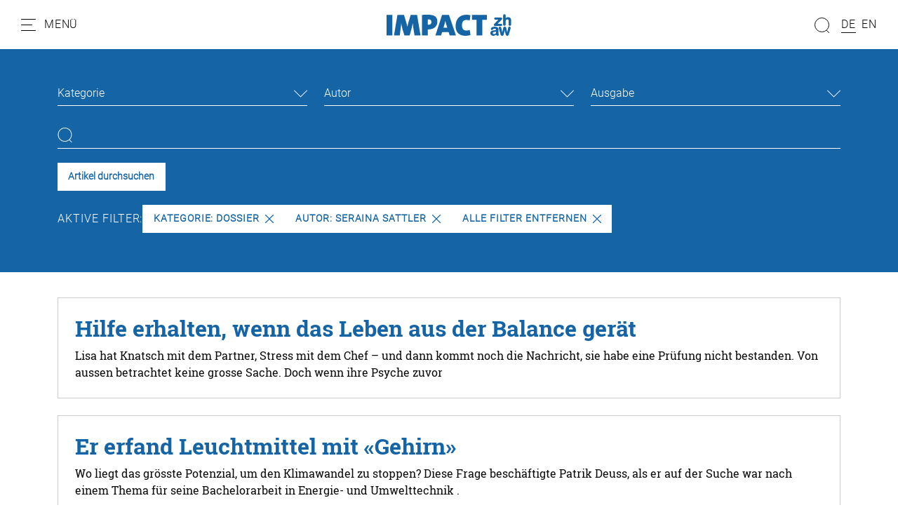

--- FILE ---
content_type: text/html; charset=utf-8
request_url: https://impact.zhaw.ch/de/suche?tx_solr%5Bfilter%5D%5B0%5D=author%3ASeraina+Sattler&tx_solr%5Bfilter%5D%5B1%5D=category%3ADossier
body_size: 9004
content:
<!DOCTYPE html>
<html dir="ltr" lang="de-ch">
<head>

<meta charset="utf-8">
<!-- 
	Stämpfli Kommunikation
	www.staempfli.com

	This website is powered by TYPO3 - inspiring people to share!
	TYPO3 is a free open source Content Management Framework initially created by Kasper Skaarhoj and licensed under GNU/GPL.
	TYPO3 is copyright 1998-2026 of Kasper Skaarhoj. Extensions are copyright of their respective owners.
	Information and contribution at https://typo3.org/
-->


<link rel="icon" href="/typo3conf/ext/zhaw-impact/Resources/Public/Icons/favicon.ico" type="image/vnd.microsoft.icon">
<title>Suche: zhaw-impact</title>
<meta name="generator" content="TYPO3 CMS" />
<meta name="viewport" content="width=device-width, initial-scale=1" />
<meta name="robots" content="index,follow" />
<meta property="og:title" content="Suche" />
<meta name="twitter:card" content="summary" />
<meta name="twitter:title" content="Suche" />
<meta name="apple-mobile-web-app-capable" content="no" />
<meta name="google-site-verification" content="DMrsAcfOc5GHiNOEpEvJh8nwDya-1QaEfkZCXDLAO5Q" />

<link rel="stylesheet" href="/typo3conf/ext/webmagazin/Resources/Public/Frontend/lib/css/mmenu.css?1756714031" media="all">
<link rel="stylesheet" href="/typo3conf/ext/webmagazin/Resources/Public/Frontend/lib/css/mhead.css?1756714031" media="all">
<link rel="stylesheet" href="/typo3conf/ext/webmagazin/Resources/Public/Frontend/lib/css/mburger.css?1756714031" media="all">

<link rel="stylesheet" href="/typo3temp/assets/css/07cccf1941291f3c0095c44a5951a7f4.css?1687780779" media="all">
<link rel="stylesheet" href="/typo3conf/ext/staempfli_content_elements/Resources/Public/Css/custom.css?1720688226" media="all">
<link rel="stylesheet" href="/typo3conf/ext/focuspoint/Resources/Public/jquery-focuspoint-2015-08-31/css/focuspoint.css?1672251947" media="all">
<link rel="stylesheet" href="/typo3conf/ext/rx_shariff/Resources/Public/Css/shariff.complete.css?1635837049" media="all">
<link rel="stylesheet" href="/typo3temp/assets/css/comments_e97dd5c5bdff687d6718200dc057ae8f.css?1765463217" media="all">
<link rel="stylesheet" href="/typo3conf/ext/dp_cookieconsent/Resources/Public/css/dp_cookieconsent.css?1655741121" media="all">
<link rel="stylesheet" href="/typo3conf/ext/webmagazin/Resources/Public/Frontend/lib/css/slick.min.css?1756714031" media="all">
<link rel="stylesheet" href="/typo3conf/ext/webmagazin/Resources/Public/Frontend/lib/css/slick-theme.min.css?1756714031" media="all">
<link rel="stylesheet" href="/typo3temp/assets/css/frontend_e97dd5c5bdff687d6718200dc057ae8f.css?1765463221" media="all">
<link rel="stylesheet" href="/typo3temp/assets/css/c5da614ee3c2fce1b1e4a31f0caa92bd.css?1687780779" media="all">



<script src="/typo3conf/ext/focuspoint/Resources/Public/JavaScript/jquery-1.11.3.min.js?1672251947"></script>
<script src="/typo3conf/ext/comments/Resources/Public/JavaScript/lib/sweetalert2.all.js?1700057328"></script>
<script src="/typo3conf/ext/webmagazin/Resources/Public/Frontend/lib/js/mmenu.js?1756714031"></script>
<script src="/typo3conf/ext/webmagazin/Resources/Public/Frontend/lib/js/mhead.js?1756714031"></script>
<script src="/typo3conf/ext/webmagazin/Resources/Public/Frontend/lib/js/isotope.pkgd.js?1756714031"></script>
<script src="/typo3conf/ext/webmagazin/Resources/Public/Frontend/lib/js/slick.min.js?1756714031"></script>
<script src="/typo3conf/ext/webmagazin/Resources/Public/Frontend/lib/js/bootstrap.bundle.js?1756714031"></script>
<script src="/typo3conf/ext/webmagazin/Resources/Public/Frontend/lib/js/imagesloaded.pkgd.js?1756714031"></script>




<script data-ignore="1" data-cookieconsent="statistics" type="text/plain"></script>
<link rel="canonical" href="https://impact.zhaw.ch/de/suche"/>

<link rel="alternate" hreflang="de-ch" href="https://impact.zhaw.ch/de/suche"/>
<link rel="alternate" hreflang="en" href="https://impact.zhaw.ch/en/search"/>
<link rel="alternate" hreflang="x-default" href="https://impact.zhaw.ch/de/suche"/>
</head>
<body>


<div class="mm-page">
    




    

<header id="header" class="header">

    <div class="header__navigation d-print-none">
        <a href="#mainNavigation" class="header__navigation--link">
            <svg width="21px" height="17px" viewBox="0 0 21 17" version="1.1"><g id="Symbols" stroke="none" stroke-width="1" fill="none" fill-rule="evenodd"><g id="Navbar_Weiss" transform="translate(-32.000000, -22.000000)"><g id="Navbar"><g id="Menu" transform="translate(30.000000, 18.000000)"><g id="Group" transform="translate(2.500000, 4.000000)" stroke="#000000" stroke-linecap="round"><path d="M0,16.5 L20,16.5" id="Line"/><path d="M0,8.5 L15,8.5" id="Line"/><path d="M0,0.5 L20,0.5" id="Line"/></g><rect id="Bounds" x="0" y="0" width="25" height="25"/></g></g></g></g></svg>
            <span class="d-none d-lg-inline">Menü</span>
        </a>
    </div>

    <div class="header__logo">
        

<div class="header__logo--image">
    <a class="logo" id="logo" title="Zur Startseite" href="/de/">
        <img class="d-none d-md-block" title="Logo" alt="Logo" src="/typo3conf/ext/zhaw-impact/Resources/Public/Images/logo.svg" width="178" height="31" />
        <img class="d-block d-md-none" title="Logo" alt="Logo" src="/typo3conf/ext/zhaw-impact/Resources/Public/Images/logo.svg" width="150" height="27" />
    </a>
</div>


    </div>

    
    <div class="header__search tx-solr-search-form">
        <form method="get" class="header__search__form" id="js-header-search-form" action="/de/suche" data-suggest="/de/suche?type=7384" data-suggest-header="Top Treffer" accept-charset="utf-8">
            <div class="input-group">
                

                

                <span class="input-group-btn">
                    <button class="btn btn-default tx-solr-submit" type="submit">
                        <span class=" glyphicon glyphicon-search"></span>
                        <span>
                            <svg width="22px" height="22px" viewBox="0 0 22 22" version="1.1"><g id="Symbols" stroke="none" stroke-width="1" fill="none" fill-rule="evenodd"><g id="Filter" transform="translate(-89.000000, -117.000000)"><g id="Search" transform="translate(87.000000, 117.000000)"><g id="Group" transform="translate(12.500000, 11.000000) scale(-1, 1) translate(-12.500000, -11.000000) translate(2.000000, 0.000000)" stroke="#000"><circle id="Oval" cx="10.5" cy="10.5" r="10"/><path d="M3.5,18.5 L0.407670736,21.5923293" id="Line" stroke-linecap="round"/></g></g></g></g></svg>
                        </span>
                    </button>
                </span>

                <input type="text" id="js-header__search--field" class="tx-solr-q js-solr-q tx-solr-suggest tx-solr-suggest-focus header__search--field" name="tx_solr[q]" value="" />
            </div>
            
<div id="js-header-autosuggest" class="tx-solr__autosuggest">
    <div class="tx-solr__autosuggest__spinner">
        <div class="header-search-spinner" id="js-header-search-spinner">
            <div></div>
            <div></div>
            <div></div>
            <div></div>
        </div>
    </div>

    <div id="js-header-autosuggest__results">

    </div>

    <template id="js-header-autosuggest-item-template">
        <a class="searchresult" title="((title))" href="((link))">
            <div class="searchresult__title">
                <span class="searchresult__title--text">((title))</span>
            </div>
        </a>
    </template>
</div>

        </form>
    </div>


    <div class="header__actions d-print-none">

        
            <div class="quickAccess__search" id="quickAccess__search">
                <svg width="22px" height="22px" viewBox="0 0 22 22" version="1.1"><g id="Symbols" stroke="none" stroke-width="1" fill="none" fill-rule="evenodd"><g id="Filter" transform="translate(-89.000000, -117.000000)"><g id="Search" transform="translate(87.000000, 117.000000)"><g id="Group" transform="translate(12.500000, 11.000000) scale(-1, 1) translate(-12.500000, -11.000000) translate(2.000000, 0.000000)" stroke="#000"><circle id="Oval" cx="10.5" cy="10.5" r="10"/><path d="M3.5,18.5 L0.407670736,21.5923293" id="Line" stroke-linecap="round"/></g></g></g></g></svg>
            </div>
        

        
            

<nav class="quickAccess__languageSwitcher d-none d-md-block">
    <ul>
        
                
                        <li class="active">
                            <a href="/de/suche" hreflang="de-ch" title="DE">
                                <span>DE</span>
                            </a>
                        </li>
                    
        
                
                        <li class="">
                            <a href="/en/search" hreflang="en" title="EN">
                                <span>EN</span>
                            </a>
                        </li>
                    
        
    </ul>
</nav>


        
    </div>

</header>


    





    




    <main class="content" id="content">
        




        

    



        <div id="c4" class="frame frame-default frame-type-list frame-layout-0 container-width-full-width frame-space-after-medium frame-list-type-solr_pi_results background-type-transparent">
            <div class="frame-inner-wrapper">
                
                
                    



                
                
                    

    



                
                

    
        <div class="tx_solr">
	
	<div id="tx-solr-search">
		<div class="tx-solr-search-form-section">
			<div class="container">
				<div class="tx-solr-search-functions" id="tx-solr-search-functions">
					
						
							
	<div id="tx-solr-faceting">
		
			<div class="facet-area-main">
				<div class="solr-facets-available secondaryContentSection">
					<div class="facets row">
						
							<div class="facet facet-type facet-type-options panel-group col-12 col-sm-6 col-md-4" id="facet-accordion-category">
								

<div class="dropdown">
    <button class="dropdown-toggle" type="button" id="facet-dropdown-category" data-bs-toggle="dropdown" aria-expanded="false">
        Kategorie
    </button>
    <ul class="dropdown-menu" aria-labelledby="facet-dropdown-category">
        
            <div class="dropdown-item facet-option" data-facet-item-value="Dossier">
                <li>
                    <a class="facet solr-ajaxified" href="/de/suche?tx_solr%5Bfilter%5D%5B0%5D=author%3ASeraina+Sattler&amp;tx_solr%5Bfilter%5D%5B1%5D=category%3ADossier">Dossier <span class="facet-result-count">5</span></a>
                </li>
            </div>
        
            <div class="dropdown-item facet-option" data-facet-item-value="Menschen">
                <li>
                    <a class="facet solr-ajaxified" href="/de/suche?tx_solr%5Bfilter%5D%5B0%5D=author%3ASeraina+Sattler&amp;tx_solr%5Bfilter%5D%5B1%5D=category%3ADossier&amp;tx_solr%5Bfilter%5D%5B2%5D=category%3AMenschen">Menschen <span class="facet-result-count">2</span></a>
                </li>
            </div>
        
    </ul>
</div>



							</div>
						
							<div class="facet facet-type facet-type-options panel-group col-12 col-sm-6 col-md-4" id="facet-accordion-author">
								

<div class="dropdown">
    <button class="dropdown-toggle" type="button" id="facet-dropdown-author" data-bs-toggle="dropdown" aria-expanded="false">
        Autor
    </button>
    <ul class="dropdown-menu" aria-labelledby="facet-dropdown-author">
        
            <div class="dropdown-item facet-option" data-facet-item-value="Seraina Sattler">
                <li>
                    <a class="facet solr-ajaxified" href="/de/suche?tx_solr%5Bfilter%5D%5B0%5D=author%3ASeraina+Sattler&amp;tx_solr%5Bfilter%5D%5B1%5D=category%3ADossier">Seraina Sattler <span class="facet-result-count">5</span></a>
                </li>
            </div>
        
    </ul>
</div>



							</div>
						
							<div class="facet facet-type facet-type-options panel-group col-12 col-sm-6 col-md-4" id="facet-accordion-printedIssue">
								

<div class="dropdown">
    <button class="dropdown-toggle" type="button" id="facet-dropdown-printedIssue" data-bs-toggle="dropdown" aria-expanded="false">
        Ausgabe
    </button>
    <ul class="dropdown-menu" aria-labelledby="facet-dropdown-printedIssue">
        
            <div class="dropdown-item facet-option" data-facet-item-value="3/2023">
                <li>
                    <a class="facet solr-ajaxified" href="/de/suche?tx_solr%5Bfilter%5D%5B0%5D=author%3ASeraina+Sattler&amp;tx_solr%5Bfilter%5D%5B1%5D=category%3ADossier&amp;tx_solr%5Bfilter%5D%5B2%5D=printedIssue%3A3%2F2023">3/2023 <span class="facet-result-count">2</span></a>
                </li>
            </div>
        
            <div class="dropdown-item facet-option" data-facet-item-value="2/2022">
                <li>
                    <a class="facet solr-ajaxified" href="/de/suche?tx_solr%5Bfilter%5D%5B0%5D=author%3ASeraina+Sattler&amp;tx_solr%5Bfilter%5D%5B1%5D=category%3ADossier&amp;tx_solr%5Bfilter%5D%5B2%5D=printedIssue%3A2%2F2022">2/2022 <span class="facet-result-count">1</span></a>
                </li>
            </div>
        
            <div class="dropdown-item facet-option" data-facet-item-value="4/2021">
                <li>
                    <a class="facet solr-ajaxified" href="/de/suche?tx_solr%5Bfilter%5D%5B0%5D=author%3ASeraina+Sattler&amp;tx_solr%5Bfilter%5D%5B1%5D=category%3ADossier&amp;tx_solr%5Bfilter%5D%5B2%5D=printedIssue%3A4%2F2021">4/2021 <span class="facet-result-count">1</span></a>
                </li>
            </div>
        
            <div class="dropdown-item facet-option" data-facet-item-value="4/2022">
                <li>
                    <a class="facet solr-ajaxified" href="/de/suche?tx_solr%5Bfilter%5D%5B0%5D=author%3ASeraina+Sattler&amp;tx_solr%5Bfilter%5D%5B1%5D=category%3ADossier&amp;tx_solr%5Bfilter%5D%5B2%5D=printedIssue%3A4%2F2022">4/2022 <span class="facet-result-count">1</span></a>
                </li>
            </div>
        
    </ul>
</div>



							</div>
						
					</div>
				</div>
			</div>
		
	</div>

						
					

					<div class="d-none">
						
					</div>

					<div class="d-none">
						
					</div>
				</div>

				


	<div class="tx-solr-loader hidden">
		<div class="book">
			<div class="book__page"></div>
			<div class="book__page"></div>
			<div class="book__page"></div>
			<div class="book__line"></div>
		</div>
	</div>

	<div class="tx-solr-search-form">
		<form method="get" id="tx-solr-search-form-pi-results" action="https://impact.zhaw.ch/de/suche" data-suggest="/de/suche?type=7384" data-suggest-header="Top Treffer" accept-charset="utf-8">
			<div class="row">
                

				

				<div class="col-12">
					<input type="text" class="tx-solr-q js-solr-q tx-solr-suggest tx-solr-suggest-focus" name="tx_solr[q]" value="" />
				</div>

				<div class="col-12 action-buttons">
					<button class="btn btn-light tx-solr-submit" type="submit">Artikel durchsuchen</button>

					
				</div>
			</div>
		</form>
	</div>



				<div class="row">
					
	
		<div id="tx-solr-facets-in-use">
			Aktive Filter:
			
				
					<a href="/de/suche?tx_solr%5Bfilter%5D%5B0%5D=author%3ASeraina+Sattler" class="facet remove-facet-option solr-ajaxified btn btn-circle">
						Kategorie: Dossier
						<svg version="1.1" id="Layer_1" x="0px" y="0px" viewBox="0 0 512.001 512.001" style="enable-background:new 0 0 512.001 512.001;"><g>
	<g>
		<path d="M294.111,256.001L504.109,46.003c10.523-10.524,10.523-27.586,0-38.109c-10.524-10.524-27.587-10.524-38.11,0L256,217.892    L46.002,7.894c-10.524-10.524-27.586-10.524-38.109,0s-10.524,27.586,0,38.109l209.998,209.998L7.893,465.999    c-10.524,10.524-10.524,27.586,0,38.109c10.524,10.524,27.586,10.523,38.109,0L256,294.11l209.997,209.998    c10.524,10.524,27.587,10.523,38.11,0c10.523-10.524,10.523-27.586,0-38.109L294.111,256.001z"/>
	</g>
</g></svg>
					</a>
				
			
				
					<a href="/de/suche?tx_solr%5Bfilter%5D%5B1%5D=category%3ADossier" class="facet remove-facet-option solr-ajaxified btn btn-circle">
						Autor: Seraina Sattler
						<svg version="1.1" id="Layer_1" x="0px" y="0px" viewBox="0 0 512.001 512.001" style="enable-background:new 0 0 512.001 512.001;"><g>
	<g>
		<path d="M294.111,256.001L504.109,46.003c10.523-10.524,10.523-27.586,0-38.109c-10.524-10.524-27.587-10.524-38.11,0L256,217.892    L46.002,7.894c-10.524-10.524-27.586-10.524-38.109,0s-10.524,27.586,0,38.109l209.998,209.998L7.893,465.999    c-10.524,10.524-10.524,27.586,0,38.109c10.524,10.524,27.586,10.523,38.109,0L256,294.11l209.997,209.998    c10.524,10.524,27.587,10.523,38.11,0c10.523-10.524,10.523-27.586,0-38.109L294.111,256.001z"/>
	</g>
</g></svg>
					</a>
				
			
			<a href="/de/suche" class="solr-ajaxified  btn btn-circle">
				Alle Filter entfernen
				<svg version="1.1" id="Layer_1" x="0px" y="0px" viewBox="0 0 512.001 512.001" style="enable-background:new 0 0 512.001 512.001;"><g>
	<g>
		<path d="M294.111,256.001L504.109,46.003c10.523-10.524,10.523-27.586,0-38.109c-10.524-10.524-27.587-10.524-38.11,0L256,217.892    L46.002,7.894c-10.524-10.524-27.586-10.524-38.109,0s-10.524,27.586,0,38.109l209.998,209.998L7.893,465.999    c-10.524,10.524-10.524,27.586,0,38.109c10.524,10.524,27.586,10.523,38.109,0L256,294.11l209.997,209.998    c10.524,10.524,27.587,10.523,38.11,0c10.523-10.524,10.523-27.586,0-38.109L294.111,256.001z"/>
	</g>
</g></svg>
			</a>
		</div>
	

				</div>

				<div class="d-none row query-debug">
					
				</div>
			</div>
		</div>

		<div class="container tx-solr-search-results">
			<div class="searchinfo">
				
						
					

				

				
					<span class="result-found">
						
								Es wurden 5 Ergebnisse in 3 Millisekunden gefunden.
							
					</span>

					<span class="result-range">
						
							Zeige Ergebnisse 1 bis 5 von 5.
						
					</span>
				
			</div>

			<div class="row">
				
					

					
						<div data-start="1" class="results-list list-group">
							
								

	<div class="list-group-item search-result results-entry col-12"
			data-document-score="1"
			data-document-id="ef813449203211b5fc76006216784ba0622d35fe/tx_news_domain_model_news/766"
			data-document-url="/de/artikel/hilfe-erhalten-wenn-das-leben-aus-der-balance-geraet"
		>

		<a href="/de/artikel/hilfe-erhalten-wenn-das-leben-aus-der-balance-geraet">

			<div class="results-entry-content">
				

				<h3 class="results-topic">Hilfe erhalten, wenn das Leben aus der Balance gerät</h3>

				<div class="results-teaser">
					<p class="result-content">Lisa hat Knatsch mit dem Partner, Stress mit dem Chef – und dann kommt noch die Nachricht, sie habe eine Prüfung nicht bestanden. Von aussen betrachtet keine grosse Sache. Doch wenn ihre Psyche zuvor </p>
					
					
				</div>
			</div>
		</a>
	</div>

							
								

	<div class="list-group-item search-result results-entry col-12"
			data-document-score="1"
			data-document-id="ef813449203211b5fc76006216784ba0622d35fe/tx_news_domain_model_news/857"
			data-document-url="/de/artikel/er-erfand-leuchtmittel-mit-gehirn"
		>

		<a href="/de/artikel/er-erfand-leuchtmittel-mit-gehirn">

			<div class="results-entry-content">
				

				<h3 class="results-topic">Er erfand Leuchtmittel mit «Gehirn»</h3>

				<div class="results-teaser">
					<p class="result-content">Wo liegt das grösste Potenzial, um den Klimawandel zu stoppen? Diese Frage beschäftigte Patrik Deuss, als er auf der Suche war nach einem Thema für seine Bachelorarbeit in Energie- und Umwelttechnik .</p>
					
					
				</div>
			</div>
		</a>
	</div>

							
								

	<div class="list-group-item search-result results-entry col-12"
			data-document-score="1"
			data-document-id="ef813449203211b5fc76006216784ba0622d35fe/tx_news_domain_model_news/677"
			data-document-url="/de/artikel/im-gemeinschaftsgarten-entsteht-nachbarschaft"
		>

		<a href="/de/artikel/im-gemeinschaftsgarten-entsteht-nachbarschaft">

			<div class="results-entry-content">
				

				<h3 class="results-topic">Im Gemeinschaftsgarten entsteht Nachbarschaft</h3>

				<div class="results-teaser">
					<p class="result-content">Wo bis vor kurzem eine ungenutzte Wiese war, entsteht nun ein attraktiver Quartierpark für alle. Ein Sitzplatz ist schon gebaut, ein gemeinsamer Garten angelegt, ein Zaun aus Totholz strukturiert das </p>
					
					
				</div>
			</div>
		</a>
	</div>

							
								

	<div class="list-group-item search-result results-entry col-12"
			data-document-score="1"
			data-document-id="ef813449203211b5fc76006216784ba0622d35fe/tx_news_domain_model_news/989"
			data-document-url="/de/artikel/wenn-roboter-gegen-einsamkeit-helfen"
		>

		<a href="/de/artikel/wenn-roboter-gegen-einsamkeit-helfen">

			<div class="results-entry-content">
				

				<h3 class="results-topic">Wenn Roboter gegen Einsamkeit helfen</h3>

				<div class="results-teaser">
					<p class="result-content">Eigentlich war Christina Erös eher kritisch eingestellt gegenüber haustierähnlichen Robotern. Doch als ihr im Future Care Lab in Tokio ein kleiner «Lovot» entgegenfuhr und sie mit seinen Kulleraugen f</p>
					
					
				</div>
			</div>
		</a>
	</div>

							
								

	<div class="list-group-item search-result results-entry col-12"
			data-document-score="1"
			data-document-id="ef813449203211b5fc76006216784ba0622d35fe/tx_news_domain_model_news/988"
			data-document-url="/de/artikel/fuer-den-einsatz-im-spital-muessen-roboter-schneller-werden"
		>

		<a href="/de/artikel/fuer-den-einsatz-im-spital-muessen-roboter-schneller-werden">

			<div class="results-entry-content">
				

				<h3 class="results-topic">Für den Einsatz im Spital müssen Roboter schneller werden</h3>

				<div class="results-teaser">
					<p class="result-content">Roboter können viel. Doch wenn sie in einer dynamischen Umgebung wie einem Spital eingesetzt werden sollen, um beispielsweise Dinge von A nach B zu transportieren, sind sie überfordert. «Arbeiten Robo</p>
					
					
				</div>
			</div>
		</a>
	</div>

							
						</div>
					
				
			</div>
		</div>
	</div>

</div>
    


                
                    



                
                
                    



                
            </div>
        </div>

    




        




    </main>
    





    




    

<footer class="footer mm-slideout d-print-none" id="footer">
    <div class="footer__contentWrapper">
        <div class="footer__shortlinks">
            
                


<nav role="navigation">
    <ul>
        
            <li class="">
                <a href="/de/impressum" target="" title="Impressum">
                    Impressum
                </a>
            </li>
        
            <li class="">
                <a href="/de/datenschutzerklaerung" target="" title="Datenschutzerklärung">
                    Datenschutzerklärung
                </a>
            </li>
        
            <li class="">
                <a href="/de/netiquette" target="" title="Netiquette">
                    Netiquette
                </a>
            </li>
        
        <li class="footer__cookie">
            <a id="cookie-revoke-button" class="inline-cookie-revoke mute" href="#cookie-revoke-button" onclick="document.querySelector('.cc-revoke.dp--revoke').click()">
                Cookies
            </a>
        </li>
    </ul>
</nav>


            
        </div>
        <div class="footer__socialMedia">
            


    

    
        <a target="_blank" href="https://www.facebook.com/zhaw.ch/">
            <svg viewBox="0 0 32 32"><path d="M8.4 17h3.5v14.4c0 .3.2.5.5.5h5.9c.3 0 .5-.2.5-.5V17.1h4c.3 0 .5-.2.5-.5l.6-5.3c0-.1 0-.3-.1-.4-.1-.1-.2-.2-.4-.2h-4.6V7.4c0-1 .5-1.5 1.6-1.5h3c.3 0 .5-.2.5-.5V.5c0-.3-.2-.5-.5-.5H19c-.7 0-3.3.1-5.2 2-2.2 2-1.9 4.5-1.8 4.9v3.9H8.4c-.3 0-.5.2-.5.5v5.2c0 .3.2.5.5.5z"/></svg>
        </a>
    

    
        <a target="_blank" href="https://www.instagram.com/zhaw/">
            <svg viewBox="0 0 32 32"><path d="M23.2 0H8.8C4 0 0 4 0 8.8v14.3C0 28 4 32 8.8 32h14.3c4.9 0 8.8-4 8.8-8.8V8.8C32 4 28 0 23.2 0zm6 23.2c0 3.3-2.7 6-6 6H8.8c-3.3 0-6-2.7-6-6V8.8c0-3.3 2.7-6 6-6h14.3c3.3 0 6 2.7 6 6l.1 14.4z"/><path d="M16 7.8c-4.5 0-8.2 3.7-8.2 8.2 0 4.5 3.7 8.2 8.2 8.2s8.2-3.7 8.2-8.2c0-4.5-3.7-8.2-8.2-8.2zm0 13.6c-3 0-5.4-2.4-5.4-5.4 0-3 2.4-5.4 5.4-5.4s5.4 2.4 5.4 5.4c0 3-2.4 5.4-5.4 5.4zm8.6-16.1c-.5 0-1.1.2-1.5.6-.4.4-.6.9-.6 1.5 0 .5.2 1.1.6 1.5.4.4.9.6 1.5.6.5 0 1.1-.2 1.5-.6.4-.4.6-.9.6-1.5 0-.5-.2-1.1-.6-1.5-.4-.3-1-.6-1.5-.6z"/></svg>
        </a>
    

    
        <a target="_blank" href="https://www.linkedin.com/school/z-rcher-hochschule-f-r-angewandte-wissenschaften-zhaw-/">
            <svg viewBox="0 0 32 32"><path d="M32 19.5v11.8h-6.9v-11c0-2.8-1-4.7-3.5-4.7-1.9 0-3 1.3-3.5 2.5-.2.4-.2 1.1-.2 1.7v11.5H11s.1-18.7 0-20.6h6.9v3-.1c.9-1.4 2.5-3.4 6.2-3.4 4.5 0 7.9 2.9 7.9 9.3zM3.9.7C1.5.7 0 2.3 0 4.3s1.5 3.6 3.8 3.6c2.4 0 3.9-1.6 3.9-3.6S6.2.7 3.9.7zM.4 31.3h6.9V10.7H.4v20.6z"/></svg>
        </a>
    

    

    

    

    

    
        <a target="_blank" href="https://twitter.com/zhaw">
            <svg viewBox="0 0 32 32"><path d="M32 6.1c-1.2.5-2.4.9-3.8 1 1.4-.8 2.4-2.1 2.9-3.6-1.3.8-2.7 1.3-4.2 1.6C25.7 3.8 24 3 22.2 3c-3.6 0-6.6 2.9-6.6 6.6 0 .5.1 1 .2 1.5-5.5-.3-10.3-2.9-13.6-6.9-.6 1-.9 2.1-.9 3.3 0 2.3 1.2 4.3 2.9 5.5-1.1 0-2.1-.3-3-.8v.1c0 3.2 2.3 5.8 5.3 6.4-.5.1-1.1.2-1.7.2-.4 0-.8 0-1.2-.1.8 2.6 3.3 4.5 6.1 4.6-2.2 1.8-5.1 2.8-8.2 2.8-.5 0-1.1 0-1.6-.1 2.9 1.9 6.4 3 10.1 3 12.1 0 18.7-10 18.7-18.7v-.8c1.3-1 2.4-2.2 3.3-3.5z"/></svg>
        </a>
    

    

    

    
        <a target="_blank" href="https://www.youtube.com/user/ZHAWch">
            <svg viewBox="0 0 32 32"><path d="M30.8 6.7c-1.2-1.4-3.3-1.9-7.4-1.9H8.6c-4.2 0-6.3.6-7.5 2.1C0 8.2 0 10.3 0 13.2v5.5c0 5.6 1.3 8.5 8.6 8.5h14.8c3.5 0 5.5-.5 6.8-1.7 1.3-1.2 1.9-3.3 1.9-6.8v-5.5c-.1-3-.2-5.1-1.3-6.5zM20.5 16.8l-6.7 3.5c-.2.1-.3.1-.5.1s-.4 0-.5-.1c-.3-.2-.5-.5-.5-.9v-7c0-.4.2-.7.5-.9.3-.2.7-.2 1 0l6.7 3.5c.3.2.6.5.6.9 0 .3-.2.7-.6.9z"/></svg>
        </a>
    

    

    

    



        </div>

        <div class="footer__company">
            
                
                        © <span>ZHAW</span>
                    
            
        </div>
    </div>
</footer>


    




</div>



<nav role="navigation" id="mainNavigation">
    
    <ul>
        
            
                    <li>
                        <a class="active"
                           href="/de/"
                           target=""
                           title="Home" >
                            <p class="title">Home</p>
                            <p class="subtitle"></p>
                        </a>
                        
                    </li>
                
        
            
                    
                    <li>
                        <span>
                            <p class="title">Rubriken</p>
                            <p class="subtitle"></p>
                        </span>
                        
                            
    <ul>
        
            
                    <li>
                        <a class=""
                           href="/de/editorial"
                           target=""
                           title="Editorial" >
                            <p class="title">Editorial</p>
                            <p class="subtitle">Vorwort der Chefredaktion</p>
                        </a>
                        
                    </li>
                
        
            
                    <li>
                        <a class=""
                           href="/de/alumni"
                           target=""
                           title="Alumni" >
                            <p class="title">Alumni</p>
                            <p class="subtitle">Was ZHAW-Absolventinnen und -Absolventen heute machen</p>
                        </a>
                        
                    </li>
                
        
            
                    <li>
                        <a class=""
                           href="/de/menschen"
                           target=""
                           title="Menschen" >
                            <p class="title">Menschen</p>
                            <p class="subtitle">Wir schauen Forschenden und Dozierenden über die Schulter</p>
                        </a>
                        
                    </li>
                
        
            
                    <li>
                        <a class=""
                           href="/de/dossier"
                           target=""
                           title="Dossier" >
                            <p class="title">Dossier</p>
                            <p class="subtitle">Das Schwerpunktthema jeder Ausgabe</p>
                        </a>
                        
                    </li>
                
        
            
                    <li>
                        <a class=""
                           href="/de/forschung"
                           target=""
                           title="Forschung" >
                            <p class="title">Forschung</p>
                            <p class="subtitle">Neues aus der ZHAW-Forschung</p>
                        </a>
                        
                    </li>
                
        
            
                    <li>
                        <a class=""
                           href="/de/studium"
                           target=""
                           title="Studium" >
                            <p class="title">Studium</p>
                            <p class="subtitle">Einblick in Studienangebote</p>
                        </a>
                        
                    </li>
                
        
            
                    <li>
                        <a class=""
                           href="/de/interview"
                           target=""
                           title="Interview" >
                            <p class="title">Interview</p>
                            <p class="subtitle">Fachleute diskutieren</p>
                        </a>
                        
                    </li>
                
        
            
                    <li>
                        <a class=""
                           href="/de/spotlight"
                           target=""
                           title="Spotlight" >
                            <p class="title">Spotlight</p>
                            <p class="subtitle">Umfragen zu den Schwerpunktthemen</p>
                        </a>
                        
                    </li>
                
        
            
                    <li>
                        <a class=""
                           href="/de/meinung"
                           target=""
                           title="Meinung" >
                            <p class="title">Meinung</p>
                            <p class="subtitle">Standpunkte von ZHAW-Angehörigen</p>
                        </a>
                        
                    </li>
                
        
            
                    <li>
                        <a class=""
                           href="/de/panorama"
                           target=""
                           title="Panorama" >
                            <p class="title">Panorama</p>
                            <p class="subtitle">Vermischtes aus dem Campusleben</p>
                        </a>
                        
                    </li>
                
        
            
                    <li>
                        <a class=""
                           href="/de/perspektivenwechsel"
                           target=""
                           title="Perspektivenwechsel" >
                            <p class="title">Perspektivenwechsel</p>
                            <p class="subtitle">Blick nach aussen und von aussen auf die ZHAW</p>
                        </a>
                        
                    </li>
                
        
            
                    <li>
                        <a class=""
                           href="/de/abschluss"
                           target=""
                           title="Abschlussarbeiten" >
                            <p class="title">Abschlussarbeiten</p>
                            <p class="subtitle">Bachelor- und Masterarbeiten im Kurzporträt</p>
                        </a>
                        
                    </li>
                
        
    </ul>

                        
                    </li>
                
        
            
                    
                    <li class="divider"></li>
                
        
            
                    <li>
                        <a class="active"
                           href="/de/suche"
                           target=""
                           title="Suche" >
                            <p class="title">Suche</p>
                            <p class="subtitle"></p>
                        </a>
                        
                    </li>
                
        
            
                    <li>
                        <a class=""
                           href="/de/archiv"
                           target=""
                           title="Archiv" >
                            <p class="title">Archiv</p>
                            <p class="subtitle"></p>
                        </a>
                        
                    </li>
                
        
            
                    <li>
                        <a class=""
                           href="/de/vorherige-ausgabe"
                           target=""
                           title="Vorherige Ausgabe" >
                            <p class="title">Vorherige Ausgabe</p>
                            <p class="subtitle"></p>
                        </a>
                        
                    </li>
                
        
            
                    <li>
                        <a class=""
                           href="/de/ueber-das-zhaw-impact-und-die-zhaw"
                           target=""
                           title="Über das ZHAW-Impact und die ZHAW" >
                            <p class="title">Über das ZHAW-Impact und die ZHAW</p>
                            <p class="subtitle"></p>
                        </a>
                        
                    </li>
                
        
    </ul>

</nav>
<script src="https://www.google.com/recaptcha/api.js?hl="></script>

<script src="/typo3conf/ext/focuspoint/Resources/Public/jquery-focuspoint-2015-08-31/js/jquery.focuspoint.min.js?1672251947"></script>
<script src="/typo3conf/ext/rx_shariff/Resources/Public/JavaScript/shariff.complete.js?1635837049"></script>
<script src="/typo3conf/ext/comments/Resources/Public/JavaScript/comments.js?1700057328" type="module"></script>
<script src="/typo3conf/ext/comments/Resources/Public/JavaScript/custom.js?1700057328"></script>
<script src="/typo3conf/ext/dp_cookieconsent/Resources/Public/JavaScript/dp_cookieconsent.js?1655741121"></script>
<script src="/typo3conf/ext/banners/Resources/Public/JavaScript/banners.js?1700057356"></script>
<script src="/typo3conf/ext/webmagazin/Resources/Public/JavaScript/Default.js?1756714031"></script>
<script src="/typo3conf/ext/zhaw-impact/Resources/Public/JavaScript/frontend.js?1687792165"></script>
<script src="/typo3temp/assets/js/ada5e7e9772e1cf9efdbf96f96f596d2.js?1687780779"></script>


<script type="text/javascript">            /*<![CDATA[*/
            (function() {
                var sz = document.createElement('script'); sz.type = 'text/javascript'; sz.async = true;
                sz.src = '//siteimproveanalytics.com/js/siteanalyze_6045719.js';
                var s = document.getElementsByTagName('script')[0]; s.parentNode.insertBefore(sz, s);
            })();
            /*]]>*/</script><div style="display:none;" id="mmenuContents"><span class="close">Schliessen</span></div><!--
  ~ Copyright (c) 2021.
  ~
  ~ @category   TYPO3
  ~
  ~ @copyright  2021 Dirk Persky (https://github.com/DirkPersky)
  ~ @author     Dirk Persky <info@dp-wired.de>
  ~ @license    MIT
  -->



<!-- Begin Cookie Consent plugin by Dirk Persky - https://github.com/DirkPersky/typo3-dp_cookieconsent -->
<script type="text/plain" data-ignore="1" data-dp-cookieDesc="layout">
    <!--
  ~ Copyright (c) 2021.
  ~
  ~ @category   TYPO3
  ~
  ~ @copyright  2021 Dirk Persky (https://github.com/DirkPersky)
  ~ @author     Dirk Persky <info@dp-wired.de>
  ~ @license    MIT
  -->

Wir benutzen Cookies, die für den technischen Betrieb der Website erforderlich sind und stets gesetzt werden. Cookies, um Inhalte und Anzeigen zu personalisieren und die Zugriffe auf unsere Website zu analysieren, werden nur mit Ihrer Zustimmung gesetzt. Informationen darüber, wie Sie unsere Website verwenden, geben wir auch an unsere Partner für soziale Medien, Werbung und Analysen weiter.


    <a aria-label="learn more about cookies"
       role=button tabindex="1"
       class="cc-link"
       href="/de/"
       rel="noopener noreferrer nofollow"
       target="_blank"
    >
        Lesen Sie unsere Cookie-Richtlinie.
    </a>


</script>
<script type="text/plain" data-ignore="1" data-dp-cookieSelect="layout">
    <!--
  ~ Copyright (c) 2021.
  ~
  ~ @category   TYPO3
  ~
  ~ @copyright  2021 Dirk Persky (https://github.com/DirkPersky)
  ~ @author     Dirk Persky <info@dp-wired.de>
  ~ @license    MIT
  -->

<div class="dp--cookie-check" xmlns:f="http://www.w3.org/1999/html">
    <label for="dp--cookie-require">
        <input type="hidden" name="" value="" /><input disabled="disabled" class="dp--check-box" id="dp--cookie-require" tabindex="-1" type="checkbox" name="" value="" checked="checked" />
        Notwendig
    </label>
    <label for="dp--cookie-statistics">
        <input class="dp--check-box" id="dp--cookie-statistics" tabindex="1" type="checkbox" name="" value="" />
        Statistiken
    </label>
    <label for="dp--cookie-marketing">
        <input class="dp--check-box" id="dp--cookie-marketing" tabindex="1" type="checkbox" name="" value="" />
        Marketing
    </label>
</div>

</script>
<script type="text/plain" data-ignore="1" data-dp-cookieRevoke="layout">
    <div class="cc-revoke dp--revoke {{classes}}">
    <i class="dp--icon-fingerprint"></i>
    <span class="dp--hover">Cookies</span>
</div>



</script>
<script type="text/plain" data-ignore="1" data-dp-cookieIframe="layout">
    <div class="dp--overlay-inner">
    <div class="dp--overlay-header">{{notice}}</div>
    <div class="dp--overlay-description">{{desc}}</div>
    <div class="dp--overlay-button">
        <button class="db--overlay-submit" onclick="window.DPCookieConsent.forceAccept(this)"
                data-cookieconsent="{{type}}" {{style}}>
        {{btn}}
        </button>
    </div>
</div>

</script>
<script type="text/javascript" data-ignore="1">
    window.cookieconsent_options = {
        overlay: {
            notice: true,
            box: {
                background: 'rgba(0,0,0,.8)',
                text: '#fff'
            },
            btn: {
                background: '#b81839',
                text: '#fff'
            }
        },
        content: {
            message:'Wir benutzen Cookies, die für den technischen Betrieb der Website erforderlich sind und stets gesetzt werden. Cookies, um Inhalte und Anzeigen zu personalisieren und die Zugriffe auf unsere Website zu analysieren, werden nur mit Ihrer Zustimmung gesetzt. Informationen darüber, wie Sie unsere Website verwenden, geben wir auch an unsere Partner für soziale Medien, Werbung und Analysen weiter.',
            dismiss:'Cookies zulassen!',
            allow:'Auswahl akzeptieren',
            deny: 'Ablehnen',
            link:'Lesen Sie unsere Cookie-Richtlinie.',
            href:'/de/',
            target:'_blank',
            'allow-all': 'Alle akzeptieren',

            media: {
                notice: 'Cookie-Hinweis',
                desc: 'Beim Laden dieser Ressource wird eine Verbindung zu externen Servern hergestellt, die Cookies und andere Tracking-Technologien verwenden. Weitere Informationen finden Sie in unserer Datenschutzerklärung.',
                btn: 'Erlaube Cookies und lade diese Ressource.',
            }
        },
        theme: 'webmagazin',
        position: 'bottom-right',
        type: 'opt-in',
        revokable: true,
        reloadOnRevoke: false,
        checkboxes: {"statistics":"false","marketing":"false"},
        palette: {
            popup: {
                background: 'var(--webmagazin-cookieconsent-box-background)',
                text: 'var(--webmagazin-cookieconsent-box-text)'
            },
            button: {
                background: 'var(--webmagazin-cookieconsent-button-background)',
                text: 'var(--webmagazin-cookieconsent-button-text)',
            }
        }
    };
</script>
<!-- End Cookie Consent plugin -->



</body>
</html>